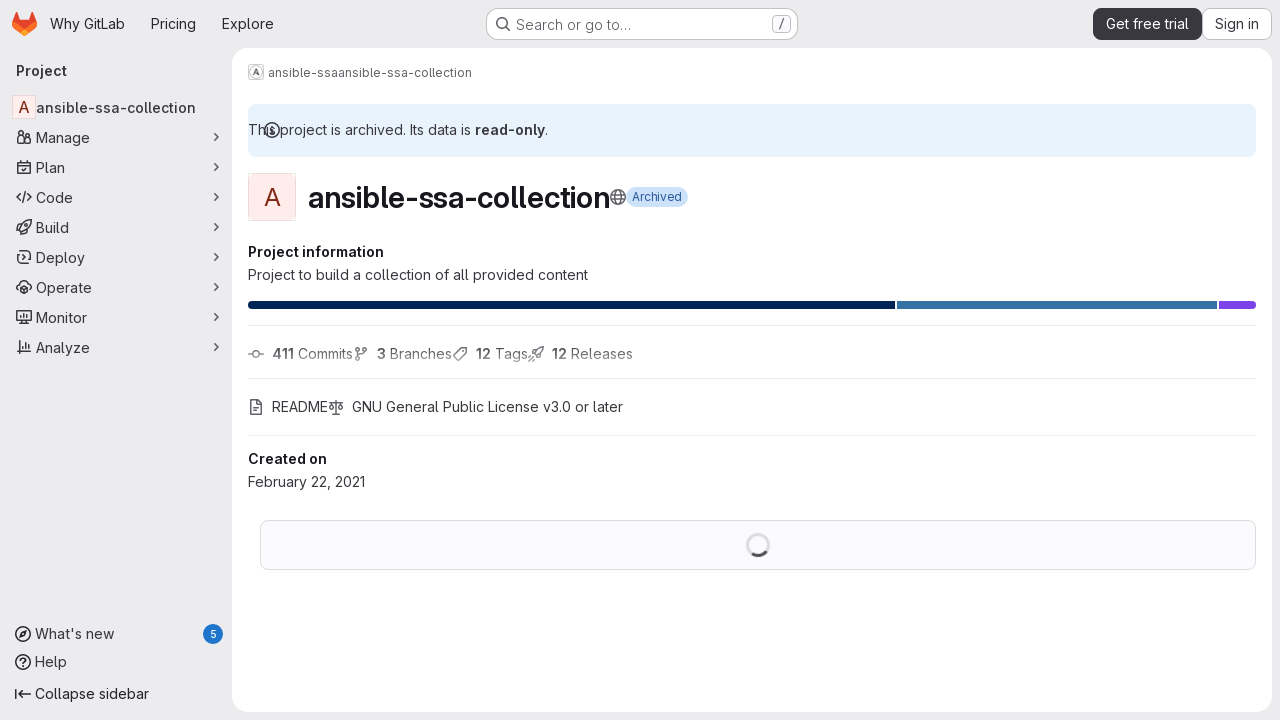

--- FILE ---
content_type: text/javascript
request_url: https://gitlab.com/assets/webpack/commons-pages.admin.application_settings.service_accounts-pages.admin.impersonation_tokens-pages.gro-b1fa2591.89493dda.chunk.js
body_size: 7246
content:
(this.webpackJsonp=this.webpackJsonp||[]).push([["commons-pages.admin.application_settings.service_accounts-pages.admin.impersonation_tokens-pages.gro-b1fa2591"],{"8T/f":function(t,e,n){"use strict";(function(t){n.d(e,"a",(function(){return et})),n.d(e,"b",(function(){return N})),n.d(e,"c",(function(){return K})),n.d(e,"d",(function(){return r})),n.d(e,"e",(function(){return tt})),n.d(e,"f",(function(){return Z})),n.d(e,"g",(function(){return X})),n.d(e,"h",(function(){return a}));var o=n("CqvA"),i=n("kiQP");
/*!
 * pinia v2.2.2
 * (c) 2024 Eduardo San Martin Morote
 * @license MIT
 */
let s;const a=t=>s=t,r=()=>Object(o.hasInjectionContext)()&&Object(o.inject)(c)||s,c=Symbol();function u(t){return t&&"object"==typeof t&&"[object Object]"===Object.prototype.toString.call(t)&&"function"!=typeof t.toJSON}var l;!function(t){t.direct="direct",t.patchObject="patch object",t.patchFunction="patch function"}(l||(l={}));const p="undefined"!=typeof window,d=(()=>"object"==typeof window&&window.window===window?window:"object"==typeof self&&self.self===self?self:"object"==typeof t&&t.global===t?t:"object"==typeof globalThis?globalThis:{HTMLElement:null})();function f(t,e,n){const o=new XMLHttpRequest;o.open("GET",t),o.responseType="blob",o.onload=function(){b(o.response,e,n)},o.onerror=function(){console.error("could not download file")},o.send()}function h(t){const e=new XMLHttpRequest;e.open("HEAD",t,!1);try{e.send()}catch(t){}return e.status>=200&&e.status<=299}function _(t){try{t.dispatchEvent(new MouseEvent("click"))}catch(e){const n=document.createEvent("MouseEvents");n.initMouseEvent("click",!0,!0,window,0,0,0,80,20,!1,!1,!1,!1,0,null),t.dispatchEvent(n)}}const g="object"==typeof navigator?navigator:{userAgent:""},y=(()=>/Macintosh/.test(g.userAgent)&&/AppleWebKit/.test(g.userAgent)&&!/Safari/.test(g.userAgent))(),b=p?"undefined"!=typeof HTMLAnchorElement&&"download"in HTMLAnchorElement.prototype&&!y?function(t,e="download",n){const o=document.createElement("a");o.download=e,o.rel="noopener","string"==typeof t?(o.href=t,o.origin!==location.origin?h(o.href)?f(t,e,n):(o.target="_blank",_(o)):_(o)):(o.href=URL.createObjectURL(t),setTimeout((function(){URL.revokeObjectURL(o.href)}),4e4),setTimeout((function(){_(o)}),0))}:"msSaveOrOpenBlob"in g?function(t,e="download",n){if("string"==typeof t)if(h(t))f(t,e,n);else{const e=document.createElement("a");e.href=t,e.target="_blank",setTimeout((function(){_(e)}))}else navigator.msSaveOrOpenBlob(function(t,{autoBom:e=!1}={}){return e&&/^\s*(?:text\/\S*|application\/xml|\S*\/\S*\+xml)\s*;.*charset\s*=\s*utf-8/i.test(t.type)?new Blob([String.fromCharCode(65279),t],{type:t.type}):t}(t,n),e)}:function(t,e,n,o){(o=o||open("","_blank"))&&(o.document.title=o.document.body.innerText="downloading...");if("string"==typeof t)return f(t,e,n);const i="application/octet-stream"===t.type,s=/constructor/i.test(String(d.HTMLElement))||"safari"in d,a=/CriOS\/[\d]+/.test(navigator.userAgent);if((a||i&&s||y)&&"undefined"!=typeof FileReader){const e=new FileReader;e.onloadend=function(){let t=e.result;if("string"!=typeof t)throw o=null,new Error("Wrong reader.result type");t=a?t:t.replace(/^data:[^;]*;/,"data:attachment/file;"),o?o.location.href=t:location.assign(t),o=null},e.readAsDataURL(t)}else{const e=URL.createObjectURL(t);o?o.location.assign(e):location.href=e,o=null,setTimeout((function(){URL.revokeObjectURL(e)}),4e4)}}:()=>{};function m(t,e){const n="🍍 "+t;"function"==typeof __VUE_DEVTOOLS_TOAST__?__VUE_DEVTOOLS_TOAST__(n,e):"error"===e?console.error(n):"warn"===e?console.warn(n):console.log(n)}function O(t){return"_a"in t&&"install"in t}function v(){if(!("clipboard"in navigator))return m("Your browser doesn't support the Clipboard API","error"),!0}function w(t){return!!(t instanceof Error&&t.message.toLowerCase().includes("document is not focused"))&&(m('You need to activate the "Emulate a focused page" setting in the "Rendering" panel of devtools.',"warn"),!0)}let j;async function S(t){try{const e=(j||(j=document.createElement("input"),j.type="file",j.accept=".json"),function(){return new Promise((t,e)=>{j.onchange=async()=>{const e=j.files;if(!e)return t(null);const n=e.item(0);return t(n?{text:await n.text(),file:n}:null)},j.oncancel=()=>t(null),j.onerror=e,j.click()})}),n=await e();if(!n)return;const{text:o,file:i}=n;E(t,JSON.parse(o)),m(`Global state imported from "${i.name}".`)}catch(t){m("Failed to import the state from JSON. Check the console for more details.","error"),console.error(t)}}function E(t,e){for(const n in e){const o=t.state.value[n];o?Object.assign(o,e[n]):t.state.value[n]=e[n]}}function $(t){return{_custom:{display:t}}}function V(t){return O(t)?{id:"_root",label:"🍍 Pinia (root)"}:{id:t.$id,label:t.$id}}function T(t){return t?Array.isArray(t)?t.reduce((t,e)=>(t.keys.push(e.key),t.operations.push(e.type),t.oldValue[e.key]=e.oldValue,t.newValue[e.key]=e.newValue,t),{oldValue:{},keys:[],operations:[],newValue:{}}):{operation:$(t.type),key:$(t.key),oldValue:t.oldValue,newValue:t.newValue}:{}}function k(t){switch(t){case l.direct:return"mutation";case l.patchFunction:case l.patchObject:return"$patch";default:return"unknown"}}let I=!0;const P=[],{assign:R}=Object,L=t=>"🍍 "+t;function D(t,e){Object(i.a)({id:"dev.esm.pinia",label:"Pinia 🍍",logo:"https://pinia.vuejs.org/logo.svg",packageName:"pinia",homepage:"https://pinia.vuejs.org",componentStateTypes:P,app:t},n=>{"function"!=typeof n.now&&m("You seem to be using an outdated version of Vue Devtools. Are you still using the Beta release instead of the stable one? You can find the links at https://devtools.vuejs.org/guide/installation.html."),n.addTimelineLayer({id:"pinia:mutations",label:"Pinia 🍍",color:15064968}),n.addInspector({id:"pinia",label:"Pinia 🍍",icon:"storage",treeFilterPlaceholder:"Search stores",actions:[{icon:"content_copy",action:()=>{!async function(t){if(!v())try{await navigator.clipboard.writeText(JSON.stringify(t.state.value)),m("Global state copied to clipboard.")}catch(t){if(w(t))return;m("Failed to serialize the state. Check the console for more details.","error"),console.error(t)}}(e)},tooltip:"Serialize and copy the state"},{icon:"content_paste",action:async()=>{await async function(t){if(!v())try{E(t,JSON.parse(await navigator.clipboard.readText())),m("Global state pasted from clipboard.")}catch(t){if(w(t))return;m("Failed to deserialize the state from clipboard. Check the console for more details.","error"),console.error(t)}}(e),n.sendInspectorTree("pinia"),n.sendInspectorState("pinia")},tooltip:"Replace the state with the content of your clipboard"},{icon:"save",action:()=>{!async function(t){try{b(new Blob([JSON.stringify(t.state.value)],{type:"text/plain;charset=utf-8"}),"pinia-state.json")}catch(t){m("Failed to export the state as JSON. Check the console for more details.","error"),console.error(t)}}(e)},tooltip:"Save the state as a JSON file"},{icon:"folder_open",action:async()=>{await S(e),n.sendInspectorTree("pinia"),n.sendInspectorState("pinia")},tooltip:"Import the state from a JSON file"}],nodeActions:[{icon:"restore",tooltip:'Reset the state (with "$reset")',action:t=>{const n=e._s.get(t);n?"function"!=typeof n.$reset?m(`Cannot reset "${t}" store because it doesn't have a "$reset" method implemented.`,"warn"):(n.$reset(),m(`Store "${t}" reset.`)):m(`Cannot reset "${t}" store because it wasn't found.`,"warn")}}]}),n.on.inspectComponent((t,e)=>{const n=t.componentInstance&&t.componentInstance.proxy;if(n&&n._pStores){const e=t.componentInstance.proxy._pStores;Object.values(e).forEach(e=>{t.instanceData.state.push({type:L(e.$id),key:"state",editable:!0,value:e._isOptionsAPI?{_custom:{value:Object(o.toRaw)(e.$state),actions:[{icon:"restore",tooltip:"Reset the state of this store",action:()=>e.$reset()}]}}:Object.keys(e.$state).reduce((t,n)=>(t[n]=e.$state[n],t),{})}),e._getters&&e._getters.length&&t.instanceData.state.push({type:L(e.$id),key:"getters",editable:!1,value:e._getters.reduce((t,n)=>{try{t[n]=e[n]}catch(e){t[n]=e}return t},{})})})}}),n.on.getInspectorTree(n=>{if(n.app===t&&"pinia"===n.inspectorId){let t=[e];t=t.concat(Array.from(e._s.values())),n.rootNodes=(n.filter?t.filter(t=>"$id"in t?t.$id.toLowerCase().includes(n.filter.toLowerCase()):"🍍 Pinia (root)".toLowerCase().includes(n.filter.toLowerCase())):t).map(V)}}),globalThis.$pinia=e,n.on.getInspectorState(n=>{if(n.app===t&&"pinia"===n.inspectorId){const t="_root"===n.nodeId?e:e._s.get(n.nodeId);if(!t)return;t&&("_root"!==n.nodeId&&(globalThis.$store=Object(o.toRaw)(t)),n.state=function(t){if(O(t)){const e=Array.from(t._s.keys()),n=t._s;return{state:e.map(e=>({editable:!0,key:e,value:t.state.value[e]})),getters:e.filter(t=>n.get(t)._getters).map(t=>{const e=n.get(t);return{editable:!1,key:t,value:e._getters.reduce((t,n)=>(t[n]=e[n],t),{})}})}}const e={state:Object.keys(t.$state).map(e=>({editable:!0,key:e,value:t.$state[e]}))};return t._getters&&t._getters.length&&(e.getters=t._getters.map(e=>({editable:!1,key:e,value:t[e]}))),t._customProperties.size&&(e.customProperties=Array.from(t._customProperties).map(e=>({editable:!0,key:e,value:t[e]}))),e}(t))}}),n.on.editInspectorState((n,o)=>{if(n.app===t&&"pinia"===n.inspectorId){const t="_root"===n.nodeId?e:e._s.get(n.nodeId);if(!t)return m(`store "${n.nodeId}" not found`,"error");const{path:o}=n;O(t)?o.unshift("state"):1===o.length&&t._customProperties.has(o[0])&&!(o[0]in t.$state)||o.unshift("$state"),I=!1,n.set(t,o,n.state.value),I=!0}}),n.on.editComponentState(t=>{if(t.type.startsWith("🍍")){const n=t.type.replace(/^🍍\s*/,""),o=e._s.get(n);if(!o)return m(`store "${n}" not found`,"error");const{path:i}=t;if("state"!==i[0])return m(`Invalid path for store "${n}":\n${i}\nOnly state can be modified.`);i[0]="$state",I=!1,t.set(o,i,t.state.value),I=!0}})})}let A,U=0;function C(t,e,n){const i=e.reduce((e,n)=>(e[n]=Object(o.toRaw)(t)[n],e),{});for(const e in i)t[e]=function(){const o=U,s=n?new Proxy(t,{get:(...t)=>(A=o,Reflect.get(...t)),set:(...t)=>(A=o,Reflect.set(...t))}):t;A=o;const a=i[e].apply(s,arguments);return A=void 0,a}}function x({app:t,store:e,options:n}){if(!e.$id.startsWith("__hot:")){if(e._isOptionsAPI=!!n.state,!e._p._testing){C(e,Object.keys(n.actions),e._isOptionsAPI);const t=e._hotUpdate;Object(o.toRaw)(e)._hotUpdate=function(n){t.apply(this,arguments),C(e,Object.keys(n._hmrPayload.actions),!!e._isOptionsAPI)}}!function(t,e){P.includes(L(e.$id))||P.push(L(e.$id)),Object(i.a)({id:"dev.esm.pinia",label:"Pinia 🍍",logo:"https://pinia.vuejs.org/logo.svg",packageName:"pinia",homepage:"https://pinia.vuejs.org",componentStateTypes:P,app:t,settings:{logStoreChanges:{label:"Notify about new/deleted stores",type:"boolean",defaultValue:!0}}},t=>{const n="function"==typeof t.now?t.now.bind(t):Date.now;e.$onAction(({after:o,onError:i,name:s,args:a})=>{const r=U++;t.addTimelineEvent({layerId:"pinia:mutations",event:{time:n(),title:"🛫 "+s,subtitle:"start",data:{store:$(e.$id),action:$(s),args:a},groupId:r}}),o(o=>{A=void 0,t.addTimelineEvent({layerId:"pinia:mutations",event:{time:n(),title:"🛬 "+s,subtitle:"end",data:{store:$(e.$id),action:$(s),args:a,result:o},groupId:r}})}),i(o=>{A=void 0,t.addTimelineEvent({layerId:"pinia:mutations",event:{time:n(),logType:"error",title:"💥 "+s,subtitle:"end",data:{store:$(e.$id),action:$(s),args:a,error:o},groupId:r}})})},!0),e._customProperties.forEach(i=>{Object(o.watch)(()=>Object(o.unref)(e[i]),(e,o)=>{t.notifyComponentUpdate(),t.sendInspectorState("pinia"),I&&t.addTimelineEvent({layerId:"pinia:mutations",event:{time:n(),title:"Change",subtitle:i,data:{newValue:e,oldValue:o},groupId:A}})},{deep:!0})}),e.$subscribe(({events:o,type:i},s)=>{if(t.notifyComponentUpdate(),t.sendInspectorState("pinia"),!I)return;const a={time:n(),title:k(i),data:R({store:$(e.$id)},T(o)),groupId:A};i===l.patchFunction?a.subtitle="⤵️":i===l.patchObject?a.subtitle="🧩":o&&!Array.isArray(o)&&(a.subtitle=o.type),o&&(a.data["rawEvent(s)"]={_custom:{display:"DebuggerEvent",type:"object",tooltip:"raw DebuggerEvent[]",value:o}}),t.addTimelineEvent({layerId:"pinia:mutations",event:a})},{detached:!0,flush:"sync"});const i=e._hotUpdate;e._hotUpdate=Object(o.markRaw)(o=>{i(o),t.addTimelineEvent({layerId:"pinia:mutations",event:{time:n(),title:"🔥 "+e.$id,subtitle:"HMR update",data:{store:$(e.$id),info:$("HMR update")}}}),t.notifyComponentUpdate(),t.sendInspectorTree("pinia"),t.sendInspectorState("pinia")});const{$dispose:s}=e;e.$dispose=()=>{s(),t.notifyComponentUpdate(),t.sendInspectorTree("pinia"),t.sendInspectorState("pinia"),t.getSettings().logStoreChanges&&m(`Disposed "${e.$id}" store 🗑`)},t.notifyComponentUpdate(),t.sendInspectorTree("pinia"),t.sendInspectorState("pinia"),t.getSettings().logStoreChanges&&m(`"${e.$id}" store installed 🆕`)})}(t,e)}}function N(){const t=Object(o.effectScope)(!0),e=t.run(()=>Object(o.ref)({}));let n=[],i=[];const s=Object(o.markRaw)({install(t){a(s),o.isVue2||(s._a=t,t.provide(c,s),t.config.globalProperties.$pinia=s,"undefined"!=typeof __VUE_PROD_DEVTOOLS__&&__VUE_PROD_DEVTOOLS__&&p&&D(t,s),i.forEach(t=>n.push(t)),i=[])},use(t){return this._a||o.isVue2?n.push(t):i.push(t),this},_p:n,_a:null,_e:t,_s:new Map,state:e});return"undefined"!=typeof __VUE_PROD_DEVTOOLS__&&__VUE_PROD_DEVTOOLS__&&"undefined"!=typeof Proxy&&s.use(x),s}const M=()=>{};function J(t,e,n,i=M){t.push(e);const s=()=>{const n=t.indexOf(e);n>-1&&(t.splice(n,1),i())};return!n&&Object(o.getCurrentScope)()&&Object(o.onScopeDispose)(s),s}function F(t,...e){t.slice().forEach(t=>{t(...e)})}const H=t=>t(),Q=Symbol(),B=Symbol();function G(t,e){t instanceof Map&&e instanceof Map?e.forEach((e,n)=>t.set(n,e)):t instanceof Set&&e instanceof Set&&e.forEach(t.add,t);for(const n in e){if(!e.hasOwnProperty(n))continue;const i=e[n],s=t[n];u(s)&&u(i)&&t.hasOwnProperty(n)&&!Object(o.isRef)(i)&&!Object(o.isReactive)(i)?t[n]=G(s,i):t[n]=i}return t}const W=Symbol(),q=new WeakMap;const{assign:z}=Object;function Y(t,e,n={},i,s,r){let c;const d=z({actions:{}},n);const f={deep:!0};let h,_;let g=[],y=[];const b=i.state.value[t];r||b||(o.isVue2?Object(o.set)(i.state.value,t,{}):i.state.value[t]={});const m=Object(o.ref)({});let O;function v(e){let n;h=_=!1,"function"==typeof e?(e(i.state.value[t]),n={type:l.patchFunction,storeId:t,events:void 0}):(G(i.state.value[t],e),n={type:l.patchObject,payload:e,storeId:t,events:void 0});const s=O=Symbol();Object(o.nextTick)().then(()=>{O===s&&(h=!0)}),_=!0,F(g,n,i.state.value[t])}const w=r?function(){const{state:t}=n,e=t?t():{};this.$patch(t=>{z(t,e)})}:M;const j=(e,n="")=>{if(Q in e)return e[B]=n,e;const o=function(){a(i);const n=Array.from(arguments),s=[],r=[];function c(t){s.push(t)}function u(t){r.push(t)}let l;F(y,{args:n,name:o[B],store:$,after:c,onError:u});try{l=e.apply(this&&this.$id===t?this:$,n)}catch(t){throw F(r,t),t}return l instanceof Promise?l.then(t=>(F(s,t),t)).catch(t=>(F(r,t),Promise.reject(t))):(F(s,l),l)};return o[Q]=!0,o[B]=n,o},S=Object(o.markRaw)({actions:{},getters:{},state:[],hotState:m}),E={_p:i,$id:t,$onAction:J.bind(null,y),$patch:v,$reset:w,$subscribe(e,n={}){const s=J(g,e,n.detached,()=>a()),a=c.run(()=>Object(o.watch)(()=>i.state.value[t],o=>{("sync"===n.flush?_:h)&&e({storeId:t,type:l.direct,events:void 0},o)},z({},f,n)));return s},$dispose:function(){c.stop(),g=[],y=[],i._s.delete(t)}};o.isVue2&&(E._r=!1);const $=Object(o.reactive)("undefined"!=typeof __VUE_PROD_DEVTOOLS__&&__VUE_PROD_DEVTOOLS__&&p?z({_hmrPayload:S,_customProperties:Object(o.markRaw)(new Set)},E):E);i._s.set(t,$);const V=(i._a&&i._a.runWithContext||H)(()=>i._e.run(()=>(c=Object(o.effectScope)()).run(()=>e({action:j}))));for(const e in V){const n=V[e];if(Object(o.isRef)(n)&&(k=n,!Object(o.isRef)(k)||!k.effect)||Object(o.isReactive)(n))r||(!b||(T=n,o.isVue2?q.has(T):u(T)&&T.hasOwnProperty(W))||(Object(o.isRef)(n)?n.value=b[e]:G(n,b[e])),o.isVue2?Object(o.set)(i.state.value[t],e,n):i.state.value[t][e]=n);else if("function"==typeof n){const t=j(n,e);o.isVue2?Object(o.set)(V,e,t):V[e]=t,d.actions[e]=n}else 0}var T,k;if(o.isVue2?Object.keys(V).forEach(t=>{Object(o.set)($,t,V[t])}):(z($,V),z(Object(o.toRaw)($),V)),Object.defineProperty($,"$state",{get:()=>i.state.value[t],set:t=>{v(e=>{z(e,t)})}}),"undefined"!=typeof __VUE_PROD_DEVTOOLS__&&__VUE_PROD_DEVTOOLS__&&p){const t={writable:!0,configurable:!0,enumerable:!1};["_p","_hmrPayload","_getters","_customProperties"].forEach(e=>{Object.defineProperty($,e,z({value:$[e]},t))})}return o.isVue2&&($._r=!0),i._p.forEach(t=>{if("undefined"!=typeof __VUE_PROD_DEVTOOLS__&&__VUE_PROD_DEVTOOLS__&&p){const e=c.run(()=>t({store:$,app:i._a,pinia:i,options:d}));Object.keys(e||{}).forEach(t=>$._customProperties.add(t)),z($,e)}else z($,c.run(()=>t({store:$,app:i._a,pinia:i,options:d})))}),b&&r&&n.hydrate&&n.hydrate($.$state,b),h=!0,_=!0,$}function K(t,e,n){let i,r;const u="function"==typeof e;function l(t,n){const l=Object(o.hasInjectionContext)();(t=t||(l?Object(o.inject)(c,null):null))&&a(t),(t=s)._s.has(i)||(u?Y(i,e,r,t):function(t,e,n,i){const{state:s,actions:r,getters:c}=e,u=n.state.value[t];let l;l=Y(t,(function(){u||(o.isVue2?Object(o.set)(n.state.value,t,s?s():{}):n.state.value[t]=s?s():{});const e=Object(o.toRefs)(n.state.value[t]);return z(e,r,Object.keys(c||{}).reduce((e,i)=>(e[i]=Object(o.markRaw)(Object(o.computed)(()=>{a(n);const e=n._s.get(t);if(!o.isVue2||e._r)return c[i].call(e,e)})),e),{}))}),e,n,i,!0)}(i,r,t));return t._s.get(i)}return"string"==typeof t?(i=t,r=u?n:e):(r=t,i=t.id),l.$id=i,l}function X(t,e){return Array.isArray(e)?e.reduce((e,n)=>(e[n]=function(){return t(this.$pinia)[n]},e),{}):Object.keys(e).reduce((n,o)=>(n[o]=function(){const n=t(this.$pinia),i=e[o];return"function"==typeof i?i.call(this,n):n[i]},n),{})}const Z=X;function tt(t,e){return Array.isArray(e)?e.reduce((e,n)=>(e[n]=function(...e){return t(this.$pinia)[n](...e)},e),{}):Object.keys(e).reduce((n,o)=>(n[o]=function(...n){return t(this.$pinia)[e[o]](...n)},n),{})}const et=function(t){t.mixin({beforeCreate(){const t=this.$options;if(t.pinia){const e=t.pinia;if(!this._provided){const t={};Object.defineProperty(this,"_provided",{get:()=>t,set:e=>Object.assign(t,e)})}this._provided[c]=e,this.$pinia||(this.$pinia=e),e._a=this,p&&a(e),"undefined"!=typeof __VUE_PROD_DEVTOOLS__&&__VUE_PROD_DEVTOOLS__&&p&&D(e._a,e)}else!this.$pinia&&t.parent&&t.parent.$pinia&&(this.$pinia=t.parent.$pinia)},destroyed(){delete this._pStores}})}}).call(this,n("uKge"))},CqvA:function(t,e,n){var o=n("ewH8"),i=o.default||o;e.Vue=i,e.Vue2=i,e.isVue2=!0,e.isVue3=!1,e.install=function(){},e.warn=i.util.warn,e.createApp=function(t,e){var n,o={},s={config:i.config,use:i.use.bind(i),mixin:i.mixin.bind(i),component:i.component.bind(i),provide:function(t,e){return o[t]=e,this},directive:function(t,e){return e?(i.directive(t,e),s):i.directive(t)},mount:function(s,a){return n||((n=new i(Object.assign({propsData:e},t,{provide:Object.assign(o,t.provide)}))).$mount(s,a),n)},unmount:function(){n&&(n.$destroy(),n=void 0)}};return s},Object.keys(o).forEach((function(t){e[t]=o[t]})),e.hasInjectionContext=function(){return!!o.getCurrentInstance()}},kiQP:function(t,e,n){"use strict";function o(){return"undefined"!=typeof navigator&&"undefined"!=typeof window?window:"undefined"!=typeof globalThis?globalThis:{}}n.d(e,"a",(function(){return u}));const i="function"==typeof Proxy;let s,a;function r(){return void 0!==s||("undefined"!=typeof window&&window.performance?(s=!0,a=window.performance):"undefined"!=typeof globalThis&&(null===(t=globalThis.perf_hooks)||void 0===t?void 0:t.performance)?(s=!0,a=globalThis.perf_hooks.performance):s=!1),s?a.now():Date.now();var t}class c{constructor(t,e){this.target=null,this.targetQueue=[],this.onQueue=[],this.plugin=t,this.hook=e;const n={};if(t.settings)for(const e in t.settings){const o=t.settings[e];n[e]=o.defaultValue}const o="__vue-devtools-plugin-settings__"+t.id;let i=Object.assign({},n);try{const t=localStorage.getItem(o),e=JSON.parse(t);Object.assign(i,e)}catch(t){}this.fallbacks={getSettings:()=>i,setSettings(t){try{localStorage.setItem(o,JSON.stringify(t))}catch(t){}i=t},now:()=>r()},e&&e.on("plugin:settings:set",(t,e)=>{t===this.plugin.id&&this.fallbacks.setSettings(e)}),this.proxiedOn=new Proxy({},{get:(t,e)=>this.target?this.target.on[e]:(...t)=>{this.onQueue.push({method:e,args:t})}}),this.proxiedTarget=new Proxy({},{get:(t,e)=>this.target?this.target[e]:"on"===e?this.proxiedOn:Object.keys(this.fallbacks).includes(e)?(...t)=>(this.targetQueue.push({method:e,args:t,resolve:()=>{}}),this.fallbacks[e](...t)):(...t)=>new Promise(n=>{this.targetQueue.push({method:e,args:t,resolve:n})})})}async setRealTarget(t){this.target=t;for(const t of this.onQueue)this.target.on[t.method](...t.args);for(const t of this.targetQueue)t.resolve(await this.target[t.method](...t.args))}}function u(t,e){const n=t,s=o(),a=o().__VUE_DEVTOOLS_GLOBAL_HOOK__,r=i&&n.enableEarlyProxy;if(!a||!s.__VUE_DEVTOOLS_PLUGIN_API_AVAILABLE__&&r){const t=r?new c(n,a):null;(s.__VUE_DEVTOOLS_PLUGINS__=s.__VUE_DEVTOOLS_PLUGINS__||[]).push({pluginDescriptor:n,setupFn:e,proxy:t}),t&&e(t.proxiedTarget)}else a.emit("devtools-plugin:setup",t,e)}}}]);
//# sourceMappingURL=commons-pages.admin.application_settings.service_accounts-pages.admin.impersonation_tokens-pages.gro-b1fa2591.89493dda.chunk.js.map